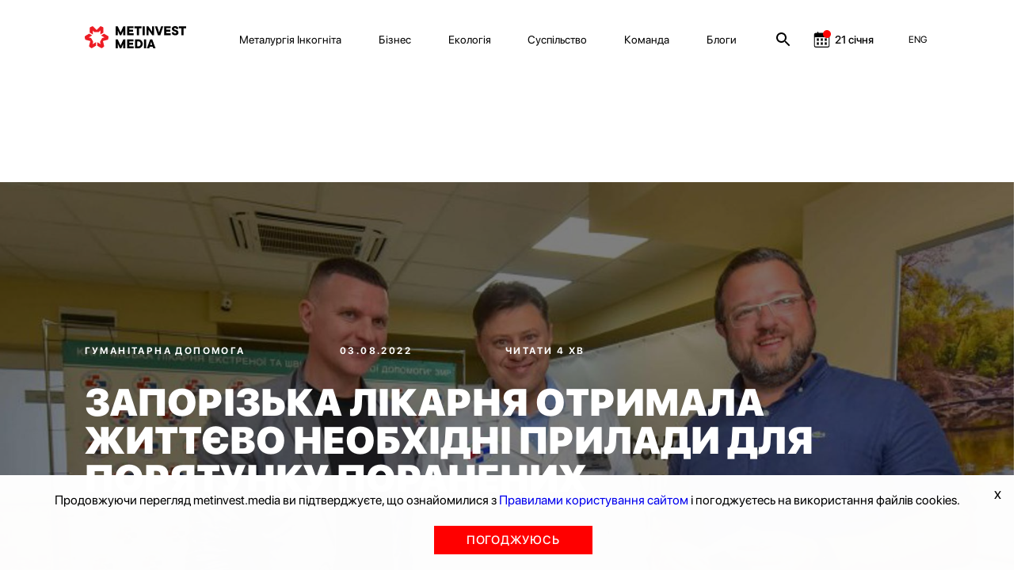

--- FILE ---
content_type: text/html; charset=utf-8
request_url: https://metinvest.media/ua/page/zaporzka-lkarnya-otrimala-zhittvo-neobhdn-priladi-dlya-poryatunku-poranenih
body_size: 20494
content:
<!DOCTYPE html>
<html>
<head>
    <meta charset="UTF-8">
    <meta content="width=device-width, initial-scale=1, maximum-scale=1, user-scalable=no, shrink-to-fit=no" name="viewport">

    <link rel="shortcut icon" type="image/png" href="/dist/images/favicon.ico" />


    <link rel="stylesheet" href="/dist/css/site.css?v=8YbvTWsV1vUMW6JUtZIWvkFzp3zLJ-9SD9D1qImicA8" />

    
        <!-- Global site tag (gtag.js) - Google Analytics -->
        <script async src="https://www.googletagmanager.com/gtag/js?id=UA-154582588-1"></script>
        <script>
          window.dataLayer = window.dataLayer || [];
          function gtag(){dataLayer.push(arguments);}
          gtag('js', new Date());

          gtag('config', 'UA-154582588-1');
        </script>
    

    
<title>Запорізька лікарня отримала життєво необхідні прилади для порятунку поранених</title>
<meta property="og:type" content="website">
<meta name="description" content="Зеленодольська та Апостолівська громади Дніпропетровщини отримали близько 4,5 тисяч  продуктових наборів від проєкту «Рятуємо життя», що реалізує Група Метінвест та ДТЕК за координації Фонду Ріната Ахметова.">
<meta property="og:description" content="Зеленодольська та Апостолівська громади Дніпропетровщини отримали близько 4,5 тисяч  продуктових наборів від проєкту «Рятуємо життя», що реалізує Група Метінвест та ДТЕК за координації Фонду Ріната Ахметова.">
<meta property="og:title" content="Запорізька лікарня отримала життєво необхідні прилади для порятунку поранених">
	<meta property="og:image" content="https://metinvest.media/data/page/card/2d/d6/2dd6c18e870f450db0b6dfbcaace396e_800x534.jpg">
		<meta property="og:image:width" content="800">
		<meta property="og:image:height" content="534">
<meta name="keywords">
<meta property="og:locale" content="uk">
	<meta property="fb:app_id" content="185074956134031">


			<link rel="alternate" hreflang="en" href="//metinvest.media/en/page/zaporzka-lkarnya-otrimala-zhittvo-neobhdn-priladi-dlya-poryatunku-poranenih">
	<link rel="canonical" href="//metinvest.media/ua/page/zaporzka-lkarnya-otrimala-zhittvo-neobhdn-priladi-dlya-poryatunku-poranenih" />





    
<script>
    window.readyQueue = [];
    window.$ = function(callback) {
        if (typeof callback == "function") {
            window.readyQueue.push({ callback: callback });
            return window.$;
        }

        return {
            ready: window.$
        };
    };

    window.readyScriptsQueue = [];
    window.readyScripts = function (urls, callback) {
        window.readyQueue.push({ urls: urls, callback: callback });
    }
</script>
	<style>
		.cursorPointer {
			cursor: pointer !important;
		}
	</style>
	<script>
	document.addEventListener('DOMContentLoaded', function(){
		setTimeout(() => {
				for (let item of document.querySelectorAll("img")){
        			if (!item.currentSrc)
        				continue
        			
        			item.classList.add("cursorPointer");
        		}	
		}, 1000)
	});
</script>
    

    <script type="application/ld+json">
    {
      "@context": "https://schema.org",
      "@type": "Organization",
      "url": "https://metinvest.media/",
      "logo": "https://metinvest.media/dist/images/seo-logo.svg"
    }
    </script>

	
        <script type="application/ld+json">
		     {"@context":"http://schema.org","@type":"NewsArticle","mainEntityOfPage":{"@type":"WebPage","@id":"//metinvest.media/ua/page/zaporzka-lkarnya-otrimala-zhittvo-neobhdn-priladi-dlya-poryatunku-poranenih"},"headline":"Запорізька лікарня отримала життєво необхідні прилади для порятунку поранених","datePublished":"2022-08-03T11:34:22+03:00","dateModified":"2023-09-14T11:23:13+03:00","image":["https://metinvest.media/data/page/card/2d/d6/2dd6c18e870f450db0b6dfbcaace396e_800x534.jpg"]}
		</script>
    

    
<!-- Global site tag (gtag.js) - Google Analytics -->

    <script async src="https://www.googletagmanager.com/gtag/js?id=UA-154582588-1"></script>

    <!-- Facebook Pixel Code -->
    <script>
        !function(f,b,e,v,n,t,s)
        {if(f.fbq)return;n=f.fbq=function(){n.callMethod?
        n.callMethod.apply(n,arguments):n.queue.push(arguments)};
        if(!f._fbq)f._fbq=n;n.push=n;n.loaded=!0;n.version='2.0';
        n.queue=[];t=b.createElement(e);t.async=!0;
        t.src=v;s=b.getElementsByTagName(e)[0];
        s.parentNode.insertBefore(t,s)}(window,document,'script',
        'https://connect.facebook.net/en_US/fbevents.js');
        fbq('init', '1013652595698459');
        fbq('track', 'PageView');
    </script>
    <noscript>
        <img height="1" width="1"
        src="https://www.facebook.com/tr?id=1013652595698459&ev=PageView
        &noscript=1"/>
    </noscript>
    <!-- End Facebook Pixel Code -->
    
    
	<!-- Facebook Pixel Code -->
	<script>

!function(f,b,e,v,n,t,s)

{if(f.fbq)return;n=f.fbq=function(){n.callMethod?

n.callMethod.apply(n,arguments):n.queue.push(arguments)};

if(!f._fbq)f._fbq=n;n.push=n;n.loaded=!0;n.version='2.0';

n.queue=[];t=b.createElement(e);t.async=!0;

t.src=v;s=b.getElementsByTagName(e)[0];

s.parentNode.insertBefore(t,s)}(window, document,'script',

'https://connect.facebook.net/en_US/fbevents.js');

fbq('init', '397989391323122');

fbq('track', 'PageView');

</script>
	<noscript><img height="1" width="1" style="display:none" src="https://www.facebook.com/tr?id=397989391323122&ev=PageView&noscript=1"/></noscript>
	<!-- End Facebook Pixel Code -->

	<!-- BEGIN PLERDY CODE -->
	<script type="text/javascript" defer>
        var _protocol = (("https:" == document.location.protocol) ? " https://" : " http://");
        var _site_hash_code = "3fc4f917744033da423e43771861b1af";
        var _suid = 9971;
        </script>
	<script type="text/javascript" defer src="https://a.plerdy.com/public/js/click/main.js"></script>
	<!-- END PLERDY CODE -->

<script>
  window.dataLayer = window.dataLayer || [];
  function gtag(){dataLayer.push(arguments);}
  gtag('js', new Date());

  gtag('config', 'UA-154582588-1');
</script>


<!-- Hotjar Tracking Code for https://metinvest.media/ -->
<script>
    (function(h,o,t,j,a,r){
    h.hj=h.hj||function(){(h.hj.q=h.hj.q||[]).push(arguments)};
    h._hjSettings={hjid:2486885,hjsv:6};
    a=o.getElementsByTagName('head')[0];
    r=o.createElement('script');r.async=1;
    r.src=t+h._hjSettings.hjid+j+h._hjSettings.hjsv;
    a.appendChild(r);
    })(window,document,'https://static.hotjar.com/c/hotjar-','.js?sv=');
</script>
</head>
<body>
    <script>
	window.formatYoutubeUrl = function (inputLink){
		if (!inputLink)
			return;
		
		let resultLink = "";
		
        if (inputLink.includes("watch?v=")) {
        	resultLink = inputLink.replace("watch?v=", "embed/");
        } else if (inputLink.includes("embed")) {
        	resultLink = inputLink;
        } else if (inputLink.includes("https://youtu.be/")) {
        	resultLink = inputLink.replace("https://youtu.be/", "https://www.youtube.com/embed/")
        } else {
        	console.log("can not parse youtube url " + inputLink)
        }
        let amp = "&amp;"
        
        if (!resultLink)
        	return "";
        
        if (resultLink.includes(amp)) {
        	resultLink = resultLink.slice(0,resultLink.indexOf(amp))
        }
        
        return resultLink;
	}
</script>
<script>
	window.calendarHidePrevMonth = function(){
		var $el = $("#evPopDate");
		var $footerEl = $(".footer__date")
		
		if (!$el || !$footerEl)
			return ;
		
		var calendarText = $el[0].innerText;
		
		if (!calendarText)
			return ;
		
		var sp = calendarText.split(".")
		
		if (!sp || sp.length !== 2)
			return ;
		
			if (sp[0] === "01" || sp[0] === "1"){
				$footerEl.hide();
			} else {
				$footerEl.show();
		}
	};
</script>

<tpl id="WindowManager_WindowTemplate" style="display:none">
    &lt;div class=&quot;modal fade&quot; style=&quot;display: none;&quot; data-js-unit=&quot;AjaxWindow&quot; data-js-unit-options=&quot;{&amp;quot;mode&amp;quot;:&amp;quot;custom&amp;quot;}&quot;&gt;
        &lt;div class=&quot;modal-dialog&quot;&gt;
            &lt;div data-ajax-url=&quot;/ua/page/pagecard/card&quot; data-js-unit=&quot;AjaxUnit&quot; data-js-unit-options=&quot;{&amp;quot;successAction&amp;quot;:&amp;quot;setHtml&amp;quot;,&amp;quot;errorAction&amp;quot;:&amp;quot;alert&amp;quot;}&quot; data-ajax=&quot;ajax-window-loader&quot; data-ajax-data=&quot;&quot;&gt;
                &lt;div data-state=&quot;initial&quot;&gt;

                &lt;/div&gt;
                &lt;div data-state=&quot;loading&quot; style=&quot;display: none;&quot;&gt;
                    &lt;div class=&quot;modal-content&quot;&gt;
                        &lt;div class=&quot;modal-header&quot;&gt;
                            &lt;button type=&quot;button&quot; class=&quot;close&quot; data-dismiss=&quot;modal&quot; aria-label=&quot;Close&quot;&gt;
                                &lt;span aria-hidden=&quot;true&quot;&gt;×&lt;/span&gt;
                            &lt;/button&gt;
                            &lt;h4 class=&quot;modal-title&quot;&gt;&lt;/h4&gt;
                        &lt;/div&gt;
                        &lt;div class=&quot;modal-body&quot;&gt;
                            &lt;div class=&quot;h1 text-center&quot;&gt;Завантаження ...&lt;/div&gt;
                        &lt;/div&gt;
                    &lt;/div&gt;
                &lt;/div&gt;
                &lt;div data-state=&quot;success&quot; style=&quot;display: none;&quot;&gt;

                &lt;/div&gt;
            &lt;/div&gt;
            &lt;!-- /.modal-content --&gt;
        &lt;/div&gt;
        &lt;!-- /.modal-dialog --&gt;
    &lt;/div&gt;
</tpl>

<div data-js-unit="InlineJsUnit">
    <div id="WindowManager_WindowContainer"></div>

    <script type="text" data-inline-js-unit="ready" data-js-unit-method="ready">
        this.on("open.AjaxWindow", function(e) {
            alert("open")
        })
    </script>

</div>

<div style="position: absolute; left: -9000px" id="photoswipe_preload_root"></div>
<!-- Root element of PhotoSwipe. Must have class pswp. -->
<div class="pswp" tabindex="-1" role="dialog" aria-hidden="true" id="photoswipe_root" data-role="none">

    <!-- Background of PhotoSwipe. 
         It's a separate element as animating opacity is faster than rgba(). -->
    <div class="pswp__bg"></div>

    <!-- Slides wrapper with overflow:hidden. -->
    <div class="pswp__scroll-wrap">

        <!-- Container that holds slides. 
            PhotoSwipe keeps only 3 of them in the DOM to save memory.
            Don't modify these 3 pswp__item elements, data is added later on. -->
        <div class="pswp__container">
            <div class="pswp__item"></div>
            <div class="pswp__item"></div>
            <div class="pswp__item"></div>
        </div>

        <!-- Default (PhotoSwipeUI_Default) interface on top of sliding area. Can be changed. -->
        <div class="pswp__ui pswp__ui--hidden">

            <div class="pswp__top-bar">

                <!--  Controls are self-explanatory. Order can be changed. -->

                <div class="pswp__counter"></div>

                <button class="pswp__button pswp__button--close" title="Закрыть (Esc)" data-role="none"></button>

                <!-- <button class="pswp__button pswp__button--share" title="Share" data-role="none"></button> -->

                <button class="pswp__button pswp__button--fs" title="На полный экран" data-role="none"></button>

                <button class="pswp__button pswp__button--zoom" title="Увеличить" data-role="none"></button>

                <!-- Preloader demo http://codepen.io/dimsemenov/pen/yyBWoR -->
                <!-- element will get class pswp__preloader--active when preloader is running -->
                <div class="pswp__preloader">
                    <div class="pswp__preloader__icn">
                      <div class="pswp__preloader__cut">
                        <div class="pswp__preloader__donut"></div>
                      </div>
                    </div>
                </div>
            </div>

            <div class="pswp__share-modal pswp__share-modal--hidden pswp__single-tap">
                <div class="pswp__share-tooltip"></div> 
            </div>

            <button class="pswp__button pswp__button--arrow--left" title="Previous (arrow left)" data-role="none">
            </button>

            <button class="pswp__button pswp__button--arrow--right" title="Next (arrow right)" data-role="none">
            </button>

            <div class="pswp__caption">
                <div class="pswp__caption__center"></div>
            </div>

        </div>
    </div>
</div>
<tpl id="tpl_video_block" style="display:none">
    &lt;div class=&quot;video_card&quot; data-js-unit=&quot;ui/VideoCard&quot;&gt;
        &lt;div class=&quot;thumb_rel&quot; data-block=&quot;thumb&quot;&gt;
            &lt;div class=&quot;play_btn&quot; data-block=&quot;play&quot;&gt;&lt;/div&gt;
&#x9;&#x9;&#x9;
            &lt;table class=&quot;thumb&quot;&gt;&lt;tr&gt;&lt;td valign=&quot;middle&quot;&gt;
                &lt;img data-block=&quot;image&quot; width=&quot;100%&quot;&gt;&#x9;&#x9;&#x9;&#x9;
            &lt;/td&gt;&lt;/tr&gt;&lt;/table&gt;
        &lt;/div&gt;
&#x9;&#x9;
        &lt;div class=&quot;video&quot; data-block=&quot;video&quot;&gt;
            &lt;iframe frameborder=&quot;0&quot; allowfullscreen width=&quot;100%&quot; height=&quot;100%&quot;&gt;&lt;/iframe&gt;
        &lt;/div&gt;&#x9;&#x9;&#x9;&#x9;
    &lt;/div&gt;
</tpl>



<style>
	.notInitialized {
		display: none !important;
	}
</style>

<header class="header header--black notInitialized">

    <div class="mobile-menu">
        <div class="grid">
            <div class="grid__offset-3">
                <div class='mobile-info'>

                    <a href="/ua/page/search">
                        <svg width="24" height="24" viewBox="0 0 24 24" fill="inherit" xmlns="http://www.w3.org/2000/svg">
                            <path d="M15.5 14H14.71L14.43 13.73C15.41 12.59 16 11.11 16 9.5C16 5.91 13.09 3 9.5 3C5.91 3 3 5.91 3 9.5C3 13.09 5.91 16 9.5 16C11.11 16 12.59 15.41 13.73 14.43L14 14.71V15.5L19 20.49L20.49 19L15.5 14ZM9.5 14C7.01 14 5 11.99 5 9.5C5 7.01 7.01 5 9.5 5C11.99 5 14 7.01 14 9.5C14 11.99 11.99 14 9.5 14Z" fill="inherit"/>
                        </svg>
                    </a>

                    <div class="socials">
                        <a href="https://www.facebook.com/metinvest" target="_blank" class="socials__item">
                            <img src='/dist/images/facebook.svg' alt=''/>
                        </a>
                        <a href="https://www.linkedin.com/company/metinvest" target="_blank" class="socials__item">
                            <img src='/dist/images/linkedin.svg' alt=''/>
                        </a>
                        <a href="https://twitter.com/metinvest" target="_blank" class="socials__item">
                            <img src='/dist/images/twitter.svg' alt=''/>
                        </a>
                        <a href="https://www.instagram.com/metinvest" target="_blank" class="socials__item">
                            <img src='/dist/images/instagram.svg' alt=''/>
                        </a>

                        <a href="/account/login" class="login-link__button-mobile" style="display: none">
                            <svg width="14" height="18" viewBox="0 0 14 18" fill="none" xmlns="http://www.w3.org/2000/svg">
                                <path fill-rule="evenodd" clip-rule="evenodd" d="M11.5971 4.97529C11.5971 7.585 9.53988 9.70059 7.00219 9.70059C4.46451 9.70059 2.40731 7.585 2.40731 4.97529C2.40731 2.36559 4.46451 0.25 7.00219 0.25C9.53988 0.25 11.5971 2.36559 11.5971 4.97529ZM10.9461 12.3629C12.407 12.6587 13.3608 13.1414 13.7696 13.9198C14.0766 14.5274 14.0766 15.2507 13.7696 15.8582C13.3608 16.6367 12.4449 17.1505 10.9309 17.4152C10.2563 17.5512 9.57342 17.6396 8.88707 17.6798C8.2512 17.7499 7.61534 17.7499 6.9719 17.7499H5.81372C5.57149 17.7188 5.33682 17.7032 5.10973 17.7032C4.42335 17.6679 3.74032 17.582 3.06587 17.4463C1.6049 17.1661 0.651101 16.6678 0.242331 15.8894C0.0845308 15.5878 0.00133863 15.2509 9.66883e-05 14.9085C-0.00319245 14.564 0.0774838 14.2241 0.234761 13.9198C0.635962 13.1414 1.58976 12.6354 3.06587 12.3629C3.74329 12.2299 4.42865 12.1441 5.1173 12.106C6.377 12.0045 7.6425 12.0045 8.90221 12.106C9.58819 12.146 10.2709 12.2318 10.9461 12.3629Z"/>
                            </svg>
                        </a>
                    </div>
                </div>

                <nav class="mobile-nav">
                    <ul class='mobile-nav__list'>
                            <li class="mobile-nav__item">
                                <a href="/ua/pages/metallurgy-incognita" class="mobile-nav__link">Металургія Інкогніта</a>
                            </li>
                            <li class="mobile-nav__item">
                                <a href="/ua/pages/business" class="mobile-nav__link">Бізнес</a>
                            </li>
                            <li class="mobile-nav__item">
                                <a href="/ua/pages/ecology" class="mobile-nav__link">Екологія</a>
                            </li>
                            <li class="mobile-nav__item">
                                <a href="/ua/pages/society" class="mobile-nav__link">Суспільство</a>
                            </li>
                            <li class="mobile-nav__item">
                                <a href="/ua/pages/team" class="mobile-nav__link">Команда</a>
                            </li>
                            <li class="mobile-nav__item">
                                <a href="/ua/pages/blogs" class="mobile-nav__link">Блоги</a>
                            </li>
                    </ul>
                </nav>

                <div class="press-info">
                    <div class='press-info__title'>
                        На зв'язку 24/7
                    </div>
                    <a href='mailto:online@metinvestholding.com' class='press-info__contacts'>online@metinvestholding.com</a>
                    <a class="press-info__contacts" href="https://m.me/metinvest" target="_blank">m.me/metinvest</a>
                </div>
                <div class="header-lang mobile-header-lang">
                        <span class="link lang-switch" data-js-unit="InlineJsUnit">
                <a class="link" href="//metinvest.media/en/page/zaporzka-lkarnya-otrimala-zhittvo-neobhdn-priladi-dlya-poryatunku-poranenih">
                            <span>ENG</span>
                </a>
    </span>

                </div>
            </div>
        </div>
    </div>

    <div class="grid">
        <div class="offset-1 col-11">
            <div class="header__inner">
                <a href="/ua" class="logo logo--black">
                    <img src="/dist/images/black-logo.svg" alt=""/>
                </a>
                <a href="/ua" class="logo logo--white">
                    <img src="/dist/images/white-logo.svg" alt=""/>
                </a>
                <nav class="nav">
                    <ul class="nav__list">
                        <li class="nav__item site-menu">
                            <ul>
                                    <li class="nav__item">
                                        <a href="/ua/pages/metallurgy-incognita" class="nav__link">Металургія Інкогніта</a>
                                    </li>
                                    <li class="nav__item">
                                        <a href="/ua/pages/business" class="nav__link">Бізнес</a>
                                    </li>
                                    <li class="nav__item">
                                        <a href="/ua/pages/ecology" class="nav__link">Екологія</a>
                                    </li>
                                    <li class="nav__item">
                                        <a href="/ua/pages/society" class="nav__link">Суспільство</a>
                                    </li>
                                    <li class="nav__item">
                                        <a href="/ua/pages/team" class="nav__link">Команда</a>
                                    </li>
                                    <li class="nav__item">
                                        <a href="/ua/pages/blogs" class="nav__link">Блоги</a>
                                    </li>
                            </ul>
                        </li>

                        <li class="nav__item search-link">
                            <a href="/ua/page/search">
                                <svg width="24" height="24" viewBox="0 0 24 24" fill="inherit" xmlns="http://www.w3.org/2000/svg">
                                    <path d="M15.5 14H14.71L14.43 13.73C15.41 12.59 16 11.11 16 9.5C16 5.91 13.09 3 9.5 3C5.91 3 3 5.91 3 9.5C3 13.09 5.91 16 9.5 16C11.11 16 12.59 15.41 13.73 14.43L14 14.71V15.5L19 20.49L20.49 19L15.5 14ZM9.5 14C7.01 14 5 11.99 5 9.5C5 7.01 7.01 5 9.5 5C11.99 5 14 7.01 14 9.5C14 11.99 11.99 14 9.5 14Z" fill="inherit"/>
                                </svg>
                            </a>
                        </li>


                        <li class="nav__item calendar-link event-calendar">

	                        <a href="/ua/calendar">
		                        <div>
									<svg width="24" height="24" viewBox="0 0 24 24" fill="none" xmlns="http://www.w3.org/2000/svg">
										<g clip-path="url(#clip0)">
											<path d="M19.9219 3.5625H18.125V2.625C18.125 2.27984 17.8452 2 17.5 2C17.1548 2 16.875 2.27984 16.875 2.625V3.5625H8.125V2.625C8.125 2.27984 7.8452 2 7.5 2C7.1548 2 6.875 2.27984 6.875 2.625V3.5625H5.07812C3.65652 3.5625 2.5 4.71902 2.5 6.14062V19.4219C2.5 20.8435 3.65652 22 5.07812 22H19.9219C21.3435 22 22.5 20.8435 22.5 19.4219V6.14062C22.5 4.71902 21.3435 3.5625 19.9219 3.5625ZM21.25 19.4219C21.25 20.1554 20.6554 20.75 19.9219 20.75H5.07812C4.34461 20.75 3.75 20.1554 3.75 19.4219V9.07031C3.75 8.96246 3.83746 8.875 3.94531 8.875H21.0547C21.1625 8.875 21.25 8.96246 21.25 9.07031V19.4219Z" fill="inherit" />
											<mask id="path-2-outside-1" maskUnits="userSpaceOnUse" x="5.5" y="10" width="14" height="9" fill="black">
												<rect fill="white" x="5.5" y="10" width="14" height="9" />
												<path fill-rule="evenodd" clip-rule="evenodd" d="M13.5 11H11.5V13H13.5V11ZM8.5 16H6.5V18H8.5V16ZM16.5 11H18.5V13H16.5V11ZM8.5 11H6.5V13H8.5V11ZM11.5 16H13.5V18H11.5V16ZM18.5 16H16.5V18H18.5V16Z" />
											</mask>
											<path fill-rule="evenodd" clip-rule="evenodd" d="M13.5 11H11.5V13H13.5V11ZM8.5 16H6.5V18H8.5V16ZM16.5 11H18.5V13H16.5V11ZM8.5 11H6.5V13H8.5V11ZM11.5 16H13.5V18H11.5V16ZM18.5 16H16.5V18H18.5V16Z" fill="inherit" />
											<path d="M11.5 11V10.5H11V11H11.5ZM13.5 11H14V10.5H13.5V11ZM11.5 13H11V13.5H11.5V13ZM13.5 13V13.5H14V13H13.5ZM6.5 16V15.5H6V16H6.5ZM8.5 16H9V15.5H8.5V16ZM6.5 18H6V18.5H6.5V18ZM8.5 18V18.5H9V18H8.5ZM18.5 11H19V10.5H18.5V11ZM16.5 11V10.5H16V11H16.5ZM18.5 13V13.5H19V13H18.5ZM16.5 13H16V13.5H16.5V13ZM6.5 11V10.5H6V11H6.5ZM8.5 11H9V10.5H8.5V11ZM6.5 13H6V13.5H6.5V13ZM8.5 13V13.5H9V13H8.5ZM13.5 16H14V15.5H13.5V16ZM11.5 16V15.5H11V16H11.5ZM13.5 18V18.5H14V18H13.5ZM11.5 18H11V18.5H11.5V18ZM16.5 16V15.5H16V16H16.5ZM18.5 16H19V15.5H18.5V16ZM16.5 18H16V18.5H16.5V18ZM18.5 18V18.5H19V18H18.5ZM11.5 11.5H13.5V10.5H11.5V11.5ZM12 13V11H11V13H12ZM13.5 12.5H11.5V13.5H13.5V12.5ZM13 11V13H14V11H13ZM6.5 16.5H8.5V15.5H6.5V16.5ZM7 18V16H6V18H7ZM8.5 17.5H6.5V18.5H8.5V17.5ZM8 16V18H9V16H8ZM18.5 10.5H16.5V11.5H18.5V10.5ZM19 13V11H18V13H19ZM16.5 13.5H18.5V12.5H16.5V13.5ZM16 11V13H17V11H16ZM6.5 11.5H8.5V10.5H6.5V11.5ZM7 13V11H6V13H7ZM8.5 12.5H6.5V13.5H8.5V12.5ZM8 11V13H9V11H8ZM13.5 15.5H11.5V16.5H13.5V15.5ZM14 18V16H13V18H14ZM11.5 18.5H13.5V17.5H11.5V18.5ZM11 16V18H12V16H11ZM16.5 16.5H18.5V15.5H16.5V16.5ZM17 18V16H16V18H17ZM18.5 17.5H16.5V18.5H18.5V17.5ZM18 16V18H19V16H18Z" fill="inherit" mask="url(#path-2-outside-1)" />
										</g>
										<circle cx="19" cy="5" r="5" fill="#FF0000" />
										<defs>
											<clipPath id="clip0">
												<rect width="20" height="20" fill="white" transform="translate(2.5 2)" />
											</clipPath>
										</defs>
									</svg>
		                        </div>
		                        <div id="header__date__business" data-date="2026-01-21">21 січня</div>
	                        </a>

                        </li>

                            <li class="nav__item login-link" style="display: none;">

                                <button type="button" data-toggle="modal" data-target="#loginModal" class="login-link__button">
                                    <svg width="14" height="18" viewBox="0 0 14 18" fill="none" xmlns="http://www.w3.org/2000/svg">
                                        <path fill-rule="evenodd" clip-rule="evenodd" d="M11.5971 4.97529C11.5971 7.585 9.53988 9.70059 7.00219 9.70059C4.46451 9.70059 2.40731 7.585 2.40731 4.97529C2.40731 2.36559 4.46451 0.25 7.00219 0.25C9.53988 0.25 11.5971 2.36559 11.5971 4.97529ZM10.9461 12.3629C12.407 12.6587 13.3608 13.1414 13.7696 13.9198C14.0766 14.5274 14.0766 15.2507 13.7696 15.8582C13.3608 16.6367 12.4449 17.1505 10.9309 17.4152C10.2563 17.5512 9.57342 17.6396 8.88707 17.6798C8.2512 17.7499 7.61534 17.7499 6.9719 17.7499H5.81372C5.57149 17.7188 5.33682 17.7032 5.10973 17.7032C4.42335 17.6679 3.74032 17.582 3.06587 17.4463C1.6049 17.1661 0.651101 16.6678 0.242331 15.8894C0.0845308 15.5878 0.00133863 15.2509 9.66883e-05 14.9085C-0.00319245 14.564 0.0774838 14.2241 0.234761 13.9198C0.635962 13.1414 1.58976 12.6354 3.06587 12.3629C3.74329 12.2299 4.42865 12.1441 5.1173 12.106C6.377 12.0045 7.6425 12.0045 8.90221 12.106C9.58819 12.146 10.2709 12.2318 10.9461 12.3629Z"/>
                                    </svg>
                                </button>
                                <!-- Modal -->
                                <div class="modal fade" id="loginModal" tabindex="-1" role="dialog" aria-labelledby="exampleModalLabel" aria-hidden="true" style="display: none;">
                                    <div class="modal-dialog" role="document">
                                        <div class="modal-content">
                                            <div class="modal-body">
	                                            

<div class="autorization-block">

	<form method="post" class="form" action="/account/login?ReturnUrl=/page/zaporzka-lkarnya-otrimala-zhittvo-neobhdn-priladi-dlya-poryatunku-poranenih">
	<input name="__RequestVerificationToken" type="hidden" value="CfDJ8MXYQpZKo9lNpLI9Wtvc3MvPTq8m6VIlaYQ8UUoXfhZUushopUiHvDVFpnsateor2aeXk71YZPCQv7Jmm2BnATLn9dqS8SclK4C7pI79rrt1E1ldaVo3YVUawmzimBxbFGfB-eym9X8W1sb3UJCHrXU" />
		<div class="heade-text">Войти</div>
		<div class="line"></div>
		<div class="extra-links">
			<div class="caption">За допомогою:</div>
			<div class="extra-links__socials">
				<a class="" href="/ua/page/pagecard/card?provider=Google&amp;returnurl=%2Fpage%2Fzaporzka-lkarnya-otrimala-zhittvo-neobhdn-priladi-dlya-poryatunku-poranenih&amp;page=%2FAccount%2FExternalLogin">
					<img src="/dist/images/google.png"/>
				</a>
				<a class="" href="/ua/page/pagecard/card?provider=Facebook&amp;returnurl=%2Fpage%2Fzaporzka-lkarnya-otrimala-zhittvo-neobhdn-priladi-dlya-poryatunku-poranenih&amp;page=%2FAccount%2FExternalLogin">
					<img src="/dist/images/facebook.png"/>
				</a>
			</div>
		</div>

		<div class="line"></div>

		<div class="text-danger validation-summary-valid" data-valmsg-summary="true"><ul><li style="display:none"></li>
</ul></div>

		<div class="form-group">
			<div class="label">
				<label for="Login">Email / телефон</label>
			</div>
			<div class="input">
				<input class="form-control" type="text" data-val="true" data-val-required="Поле Email / телефон обов&#x27;язково для заповнення." id="Login" name="Login" value="" />
				<span class="text-danger field-validation-valid" data-valmsg-for="Login" data-valmsg-replace="true"></span>
			</div>
		</div>

		<div class="form-group">
			<div class="label">
				<label for="Password">Пароль</label>
			</div>
			<div class="input">
				<input class="form-control" type="password" data-val="true" data-val-required="Поле Пароль обов&#x27;язково для заповнення." id="Password" name="Password" />
				<span class="text-danger field-validation-valid" data-valmsg-for="Password" data-valmsg-replace="true"></span>
			</div>
		</div>
		<div class="form-group">
			<div class="checkbox">
			</div>
		</div>
		<div class="form-group">
			<button type="submit" class="btn btn-default custom-btn">Увійти</button>
		</div>
		<div class="bottom-block">
			<a href="/account/forgot-password" class="link">Забули пароль?</a>
		</div>


	</form>
</div>
                                            </div>
                                        </div>
                                    </div>
                                </div>
                            </li>

                        <div class="nav__item mobile-menu-btn">
                            <div>
                                <span></span>
                            </div>
                        </div>
                    </ul>
                </nav>
                <div class="header-lang">
                        <span class="link lang-switch" data-js-unit="InlineJsUnit">
                <a class="link" href="//metinvest.media/en/page/zaporzka-lkarnya-otrimala-zhittvo-neobhdn-priladi-dlya-poryatunku-poranenih">
                            <span>ENG</span>
                </a>
    </span>

                </div>
            </div>
        </div>

    </div>
</header>

<div class="overline__hide"></div>
<script>
	


	const headDropBlock = document.querySelector('.modal-profile');
	const userPhotos = document.querySelector('[data-target="#profileModal"]');

	if (userPhotos) {
		userPhotos.addEventListener('click', () => {

			document.querySelector('.overline__hide').classList.toggle('overline__show');
			headDropBlock.classList.toggle('block__modal__show');


			document.querySelector('.overline__hide').addEventListener('click', () => {
				headDropBlock.classList.remove('block__modal__show');
				headDropBlock.style.display = "none";
				document.querySelector('.overline__hide').classList.remove('overline__show');
			})

			headDropBlock.addEventListener('click', () => {
				headDropBlock.classList.remove('block__modal__show');
				headDropBlock.style.display = "none";
				document.querySelector('.overline__hide').classList.remove('overline__show');
			})
		});	
	}	
</script>


<main>
    


    
            

    <div class="main article article-LongRead " data-placeholder-entity="{&quot;entityName&quot;:&quot;PageCard&quot;,&quot;entityId&quot;:5044}">

        <div class="article-hero" style="background-image: url(/data/page/card/2d/d6/_crop_1920x1080_x0y1w800h450/181b4183/2dd6c18e870f450db0b6dfbcaace396e_800x534.jpg)">
            <div class="article-hero__heading">
                    <a class="supertag c-white" href="/ua/page/tag/93">
                        Гуманітарна допомога
                    </a>
                <span class="supertag c-white">03.08.2022</span>
                <span class="supertag c-white no-margin">
                        Читати 4 хв
                </span>

                <h1 class="heading heading--main heading--white">
                        <p>Запорізька лікарня отримала життєво необхідні прилади для порятунку поранених</p>

                </h1>
            </div>
            
            <div class="opacity-layer"></div>
        </div>
        <div class="grid article__grid">
            <div class="grid__col-3 article__sidebar">
                
                
    <a class="geo-tag" href="/ua/page/tag/55">
        Запоріжжя
    </a>
    <ul class="tags-sidebar">
            <li>
                <a class="tags-sidebar-item" href="/ua/page/tags?tag=%D0%B4%D0%BE%D0%BF%D0%BE%D0%BC%D0%BE%D0%B3%D0%B0">
                    допомога
                </a>
            </li>
            <li>
                <a class="tags-sidebar-item" href="/ua/page/tags?tag=%D0%B4%D0%BE%D0%BF%D0%BE%D0%BC%D0%BE%D0%B3%D0%B0%20%D0%BB%D1%96%D0%BA%D0%B0%D1%80%D0%BD%D1%8F%D0%BC">
                    допомога лікарням
                </a>
            </li>
            <li>
                <a class="tags-sidebar-item" href="/ua/page/tags?tag=%D0%A4%D0%BE%D0%BD%D0%B4%20%D0%92%D0%B0%D0%B4%D0%B8%D0%BC%D0%B0%20%D0%9D%D0%BE%D0%B2%D0%B8%D0%BD%D1%81%D1%8C%D0%BA%D0%BE%D0%B3%D0%BE">
                    Фонд Вадима Новинського
                </a>
            </li>
    </ul>

                
                <div class="ui-n-toolbar-left" data-placeholder-entity="{&quot;entityName&quot;:&quot;PageCard&quot;,&quot;entityId&quot;:5044}">
                    <div>
		<div data-placeholder-entity="{&quot;entityName&quot;:&quot;PageCard&quot;,&quot;entityId&quot;:4812}">
			<a href="/ua/page/operativna-situacya-v-ukran-ta-na-pdprimstvah-grupi-metnvest-lto-2022" class="vertical-card vertical-card--text" style="background-image: url(/data/page/card/be/7a/_max_800x800_x623y0w997h1495/4dd93f69/be7a3641747c445b8fdad11e96b3efd6_2243x1495.jpg)">
				<div class="material-type"></div>
				<div class="card__timer">Читати 7 хв</div>
				<div class="vertical-card__info">
					<div class="supertag c-white">Важлива новина</div>
					<div class="vertical-card__title c-white"><p>Оперативна ситуація в Україні та на підприємствах Метінвесту: літо 2022</p>
</div>
				</div>
				<div class="gradient-layer"></div>
			</a>
		</div>

</div>

                </div>
            </div>
            <div class="grid__col-9 article__content">


                <div class="html-content" data-js-unit="HtmlContent">
                    <div class="container">

                                <div data-placeholder-entity="{&quot;entityName&quot;:&quot;PageCard&quot;,&quot;entityId&quot;:5044}">
                                    <div class="row" style=""><div class="col-md-12"><p class=""><b>Благодійний фонд Вадима Новинського передав лікарні 95 апаратів зовнішньої фіксації на суму 15 млн грн.</b><br /></p></div></div><div class="row" style=""><div class="col-md-12"><p class="">З початком повномасштабної військової агресії РФ проти України медичні заклади Запорізької області працюють у посиленому режимі. Внаслідок ворожих обстрілів поранення різного ступня отримують як захисники, так і мирне населення регіону. Найпоширеніші ушкодження – травми кінцівок. Для ефективного лікування таких пацієнтів хірурги використовують апарати зовнішньої фіксації, призначені для стабілізації зламаних кісток. Їх застосування наразі потребують 30-40% поранених. Потребу запорізьких медзакладів, які одними з перших приймають поранених з лінії фронту, важко переоцінити.</p><p class=""><span style="color: var(--grey-dark-color); background-color: rgb(255, 255, 255);">Саме тому на прохання виконавчого комітету Запорізької міської ради Благодійний фонд Вадима Новинського передав запорізькій лікарні швидкої медичної допомоги 95 одиниць апаратів зовнішньої фіксації різних розмірів для лікування поранень на суму 15 млн грн.</span><br /></p><p class=""><span style="color: var(--grey-dark-color);">– Ми передаємо травматологічному відділенню лікарні апарати зовнішньої фіксації, котрі необхідні при лікуванні кульових поранень. Це дуже гарна підмога лікарям для порятунку життя людей. Ми сподіваємось, що передане обладнання всебічно допоможе лікарні надавати високоякісну медичну допомогу, – сказав директор Благодійного фонду Вадима Новинського <b>Дмитро СЕРГЄЄВ</b>. – Надалі ми продовжимо допомагати й робити все, що залежить від Благодійного фонду Вадима Новинського, аби врятувати якомога більше життів.</span><br /></p></div></div><div class="row two-gallery block-gallery-two-squares" style="margin: 20px 0px; border: none;"><div class="col-md-6 space__left__img"><img class="size__img " src="/data/file/54/7a/547acba9dbf9494696808416e6e63bef_800x534.jpeg" alt="" style="margin: 0; width:100%; max-height:100%; object-fit: cover;" data-filename="DSC_9969-800x534.jpg" /></div><div class="col-md-6 space__right__img"><img class="size__img " src="/data/file/70/73/7073f500eff540f68e62980cdd6cf8aa_800x534.jpeg" alt="" style="margin: 0; width:100%; max-height:100%; object-fit: cover;" data-filename="DSC_0142-800x534.jpg" /></div></div><div class="row" style=""><div class="col-md-12"><p class="">Дмитро Сергєєв зазначив, що Благодійний фонд Вадима Новинського тільки починає співпрацювати з запорізькою лікарнею швидкої допомоги. Раніше медзаклад отримав від Фонду автівку швидкої допомоги.</p><p class=""><span style="color: var(--grey-dark-color); background-color: rgb(255, 255, 255);">– Ми надзвичайно вдячні Благодійному фонду Вадима Новинського. В запорізькій лікарні є потужне травматологічне відділення, яке надає допомогу і військовим, і цивільному населенню. Це й вимушені переселенці, і мешканці Запоріжжя. У такий складний час лікарня приймає пацієнтів з мінно-вибуховими травмами, вогнепальними пораненнями. Апарати зовнішньої фіксації значно допоможуть нашим ангелам-охоронцям у білих халатах якісно надавати медичну допомогу. Дякуємо засновнику Фонду Вадиму Новинському та всім працівникам Фонду за цю потужну підтримку, – зауважив секретар Запорізької міської ради <b>Анатолій КУРТЄВ</b>.</span><br /></p><p class=""><span style="color: var(--grey-dark-color);">За словами головного лікаря медзакладу Дмитра Івченка, апарати зовнішньої фіксації призначені для лікування переломів. Найчастіше застосовуються при відкритих переломах, однак можуть використовуватися і при закритих. Апарати виготовлені в трьох розмірах, тому підходять не лише для дорослих, а й для маленьких пацієнтів. Також Дмитро Івченко повідомив, що потреба в таки апаратах є дуже нагальною, бо для лікування одного пораненого їх можуть використовувати одразу декілька – залежно від травми.</span><br /></p><p class=""><span style="color: var(--grey-dark-color);">Без такого устаткування пацієнтів лікували менш прогресивними методиками – скелетним витягуванням чи ж гіпсовою пов’язкою. А з сучасними апаратами зовнішньої фіксації пацієнт стає більш мобільним, тоді як кількість ускладнень унаслідок травми значно скорочується. Адже найнебезпечнішим ускладненням для кожного лікаря є постхірургічне інфекційне захворювання. Завдяки апаратам від Благодійного фонду Вадима Новинського такі проблеми траплятимуться вкрай рідко.</span><br /></p><p class=""><span style="color: var(--grey-dark-color); background-color: rgb(255, 255, 255);">– Я дуже вдячний Фонду за допомогу. Ці апарати зовнішньої фіксації врятують не одне життя наших постраждалих, – наголосив <b>Дмитро ІВЧЕНКО</b>. – Вони необхідні завжди, не тільки під час бойових дій, тому їх актуальність важко переоцінити. Безумовно, апарати фіксації необхідні для всіх лікарень країни.</span></p><p class="">Зауважимо, що бізнеси групи Smart Holding і Фонд Вадима Новинського вже не вперше допомагають Запоріжжю та його мешканцям. У квітні Фонд виділив 5 млн грн на гуманітарні потреби Запорізької області. Також на прохання Запорізької обласної ради придбав перші 9 автівок швидкої допомоги. У березні було придбано 60 апаратів вакуумної терапії та 1050 комплектів витратних матеріалів до них на суму понад 15 млн грн для лікарень міста. А до цього Фонд переказав 500 тис. доларів фінансової допомоги для захисту мешканців Запоріжжя. Загалом з 24 лютого Вадим Новинський спрямував на фінансування гуманітарних проєктів та ініціатив понад 700 млн грн.</p></div></div><div class="row" style=""><div class="col-md-12"><p class=""><b>Про актуальну ситуацію на підприємствах Групи Метінвест і в Україні читайте <a href="https://metinvest.media/ua/page/operativna-situacya-v-ukran-ta-na-pdprimstvah-grupi-metnvest-lto-2022" target="_blank" title="">в спеціальному лонгріді</a>. Оновлення інформації – 24/7. Додавайте до закладок та діліться з друзями. Зберігайте спокій і довіряйте лише офіційним джерелам інформації.</b></p></div></div>
                                </div>
                            <div data-placeholder-entity="{&quot;entityName&quot;:&quot;PageCard&quot;,&quot;entityId&quot;:5044}">
                                
                            </div>
                    </div>
                </div>
                <div class="socials-items">
	<a href="#" class="share-btn" onclick="return false;">Поділитися</a>
	<a href="#" onclick="window.open(&#x27;https://www.facebook.com/dialog/feed?app_id=185074956134031&amp;link=https%3A%2F%2Fmetinvest.media%2Fpage%2Fzaporzka-lkarnya-otrimala-zhittvo-neobhdn-priladi-dlya-poryatunku-poranenih&amp;name=%D0%97%D0%B0%D0%BF%D0%BE%D1%80%D1%96%D0%B7%D1%8C%D0%BA%D0%B0%20%D0%BB%D1%96%D0%BA%D0%B0%D1%80%D0%BD%D1%8F%20%D0%BE%D1%82%D1%80%D0%B8%D0%BC%D0%B0%D0%BB%D0%B0%20%D0%B6%D0%B8%D1%82%D1%82%D1%94%D0%B2%D0%BE%20%D0%BD%D0%B5%D0%BE%D0%B1%D1%85%D1%96%D0%B4%D0%BD%D1%96%20%D0%BF%D1%80%D0%B8%D0%BB%D0%B0%D0%B4%D0%B8%20%D0%B4%D0%BB%D1%8F%20%D0%BF%D0%BE%D1%80%D1%8F%D1%82%D1%83%D0%BD%D0%BA%D1%83%20%D0%BF%D0%BE%D1%80%D0%B0%D0%BD%D0%B5%D0%BD%D0%B8%D1%85&amp;picture=&amp;caption=&amp;description=&amp;redirect_uri=&amp;display=popup&#x27;, &#x27;Опубликовать в Facebook&#x27;, &#x27;width=640,height=436,toolbar=0,status=0&#x27;); return false;" class="socials__item">
		<svg width="24" height="24" viewBox="0 0 24 24" fill="none" xmlns="http://www.w3.org/2000/svg">
			<path d="M14.7584 11.9884H12.9787V18H10.2824V11.9884H9V9.87574H10.2824V8.50859C10.2824 7.53092 10.7861 6 13.0027 6L15 6.0077V8.05844H13.5508C13.3131 8.05844 12.9789 8.16794 12.9789 8.63432V9.87771H14.994L14.7584 11.9884Z" fill="black" />
		</svg>
	</a>
	<a href="#" onclick="window.open(&#x27;https://www.linkedin.com/shareArticle?mini=true&amp;url=https%3A%2F%2Fmetinvest.media%2Fpage%2Fzaporzka-lkarnya-otrimala-zhittvo-neobhdn-priladi-dlya-poryatunku-poranenih&amp;title=%D0%97%D0%B0%D0%BF%D0%BE%D1%80%D1%96%D0%B7%D1%8C%D0%BA%D0%B0%20%D0%BB%D1%96%D0%BA%D0%B0%D1%80%D0%BD%D1%8F%20%D0%BE%D1%82%D1%80%D0%B8%D0%BC%D0%B0%D0%BB%D0%B0%20%D0%B6%D0%B8%D1%82%D1%82%D1%94%D0%B2%D0%BE%20%D0%BD%D0%B5%D0%BE%D0%B1%D1%85%D1%96%D0%B4%D0%BD%D1%96%20%D0%BF%D1%80%D0%B8%D0%BB%D0%B0%D0%B4%D0%B8%20%D0%B4%D0%BB%D1%8F%20%D0%BF%D0%BE%D1%80%D1%8F%D1%82%D1%83%D0%BD%D0%BA%D1%83%20%D0%BF%D0%BE%D1%80%D0%B0%D0%BD%D0%B5%D0%BD%D0%B8%D1%85&#x27;, &#x27;Опубликовать в Linked In&#x27;, &#x27;width=540,height=440,toolbar=0,status=0&#x27;); return false;" class="socials__item">
		<svg width="24" height="24" viewBox="0 0 24 24" fill="none" xmlns="http://www.w3.org/2000/svg">
			<g clip-path="url(#clip0)">
				<path d="M18 12.7436V17H15.6418V13.0288C15.6418 12.0317 15.3014 11.3507 14.4475 11.3507C13.7959 11.3507 13.4089 11.8092 13.2379 12.2531C13.1758 12.4117 13.1598 12.632 13.1598 12.8545V16.9998H10.8015C10.8015 16.9998 10.8332 10.2739 10.8015 9.57771H13.16V10.6295C13.1553 10.6378 13.1486 10.6459 13.1444 10.6538H13.16V10.6295C13.4734 10.1249 14.0323 9.40343 15.2853 9.40343C16.8368 9.40343 18 10.4642 18 12.7436ZM8.33446 6C7.52777 6 7 6.55414 7 7.2822C7 7.9948 7.51247 8.56495 8.30351 8.56495H8.31881C9.14133 8.56495 9.65275 7.9948 9.65275 7.2822C9.63709 6.55414 9.14133 6 8.33446 6ZM7.14016 17H9.49763V9.57771H7.14016V17Z" fill="black" />
			</g>
			<defs>
				<clipPath id="clip0">
					<rect width="24" height="24" fill="white" />
				</clipPath>
			</defs>
		</svg>
	</a>
	<a href="#" onclick="window.open(&#x27;https://twitter.com/intent/tweet?url=https%3A%2F%2Fmetinvest.media%2Fpage%2Fzaporzka-lkarnya-otrimala-zhittvo-neobhdn-priladi-dlya-poryatunku-poranenih&amp;text=&#x27;, &#x27;Опубликовать в Twitter&#x27;, &#x27;width=540,height=440,toolbar=0,status=0&#x27;); return false;" class="socials__item">
		<svg width="24" height="24" viewBox="0 0 24 24" fill="none" xmlns="http://www.w3.org/2000/svg">
			<g clip-path="url(#clip0)">
				<path d="M18 8.18385C17.5586 8.38454 17.0838 8.52029 16.5859 8.58091C17.0943 8.26857 17.4844 7.77436 17.6686 7.18451C17.1929 7.47388 16.6657 7.6838 16.1052 7.79695C15.6561 7.30651 15.0162 7 14.3077 7C12.9483 7 11.8458 8.13057 11.8458 9.52452C11.8458 9.7224 11.8676 9.915 11.9099 10.0999C9.86377 9.99463 8.04957 8.98965 6.83522 7.46183C6.62334 7.8346 6.50179 8.26857 6.50179 8.73115C6.50179 9.6068 6.93675 10.3798 7.59699 10.8324C7.19361 10.8194 6.81373 10.7059 6.48196 10.5163C6.48178 10.5271 6.48178 10.5378 6.48178 10.5483C6.48178 11.7715 7.33076 12.7918 8.45681 13.0235C8.25044 13.0815 8.0325 13.1122 7.80832 13.1122C7.64932 13.1122 7.49527 13.0966 7.34508 13.0672C7.65831 14.0699 8.56734 14.7999 9.64491 14.8204C8.80217 15.4976 7.74075 15.9011 6.58698 15.9011C6.38869 15.9011 6.19223 15.8892 6 15.8657C7.08896 16.5822 8.38337 17 9.77362 17C14.302 17 16.7785 13.1533 16.7785 9.81691C16.7785 9.70752 16.7761 9.59851 16.7713 9.49045C17.2527 9.13461 17.6701 8.69011 18 8.18385Z" fill="black" />
			</g>
			<defs>
				<clipPath id="clip0">
					<rect width="24" height="24" fill="white" />
				</clipPath>
			</defs>
		</svg>
	</a>
	<a href="#" onclick="window.open(&#x27;tg://msg_url?&amp;url=https%3A%2F%2Fmetinvest.media%2Fpage%2Fzaporzka-lkarnya-otrimala-zhittvo-neobhdn-priladi-dlya-poryatunku-poranenih&#x27;, &#x27;Поделиться в Telegram&#x27;, &#x27;width=800,height=300,toolbar=0,status=0&#x27;); return false;" class="socials__item">
		<svg width="24" height="24" viewBox="0 0 24 24" fill="none" xmlns="http://www.w3.org/2000/svg">
			<path d="M6.21196 12.2745L8.977 13.361L10.0472 16.9847C10.1157 17.2168 10.3853 17.3026 10.5642 17.1486L12.1055 15.8257C12.267 15.6871 12.4972 15.6802 12.666 15.8092L15.4459 17.9342C15.6373 18.0806 15.9085 17.9702 15.9565 17.7267L17.9929 7.41353C18.0453 7.14754 17.7971 6.92565 17.5565 7.0236L6.20872 11.6325C5.92868 11.7462 5.93112 12.1637 6.21196 12.2745ZM9.87476 12.7826L15.2787 9.27848C15.3758 9.21569 15.4757 9.35394 15.3923 9.43539L10.9325 13.8C10.7758 13.9536 10.6746 14.1592 10.646 14.3824L10.4941 15.5677C10.474 15.726 10.2628 15.7417 10.2213 15.5885L9.63704 13.4271C9.57012 13.1805 9.66764 12.9172 9.87476 12.7826Z" fill="black" />
		</svg>
	</a>
	<a href="#" onclick="window.open(&#x27;mailto:?subject=%D0%97%D0%B0%D0%BF%D0%BE%D1%80%D1%96%D0%B7%D1%8C%D0%BA%D0%B0%20%D0%BB%D1%96%D0%BA%D0%B0%D1%80%D0%BD%D1%8F%20%D0%BE%D1%82%D1%80%D0%B8%D0%BC%D0%B0%D0%BB%D0%B0%20%D0%B6%D0%B8%D1%82%D1%82%D1%94%D0%B2%D0%BE%20%D0%BD%D0%B5%D0%BE%D0%B1%D1%85%D1%96%D0%B4%D0%BD%D1%96%20%D0%BF%D1%80%D0%B8%D0%BB%D0%B0%D0%B4%D0%B8%20%D0%B4%D0%BB%D1%8F%20%D0%BF%D0%BE%D1%80%D1%8F%D1%82%D1%83%D0%BD%D0%BA%D1%83%20%D0%BF%D0%BE%D1%80%D0%B0%D0%BD%D0%B5%D0%BD%D0%B8%D1%85&amp;body=%D0%97%D0%B0%D0%BF%D0%BE%D1%80%D1%96%D0%B7%D1%8C%D0%BA%D0%B0%20%D0%BB%D1%96%D0%BA%D0%B0%D1%80%D0%BD%D1%8F%20%D0%BE%D1%82%D1%80%D0%B8%D0%BC%D0%B0%D0%BB%D0%B0%20%D0%B6%D0%B8%D1%82%D1%82%D1%94%D0%B2%D0%BE%20%D0%BD%D0%B5%D0%BE%D0%B1%D1%85%D1%96%D0%B4%D0%BD%D1%96%20%D0%BF%D1%80%D0%B8%D0%BB%D0%B0%D0%B4%D0%B8%20%D0%B4%D0%BB%D1%8F%20%D0%BF%D0%BE%D1%80%D1%8F%D1%82%D1%83%D0%BD%D0%BA%D1%83%20%D0%BF%D0%BE%D1%80%D0%B0%D0%BD%D0%B5%D0%BD%D0%B8%D1%85%0D%0Ahttps%3A%2F%2Fmetinvest.media%2Fpage%2Fzaporzka-lkarnya-otrimala-zhittvo-neobhdn-priladi-dlya-poryatunku-poranenih&#x27;, &#x27;Отправить e-mail&#x27;, &#x27;width=800,height=300,toolbar=0,status=0&#x27;); return false;" class="socials__item">
		<svg width="24" height="24" viewBox="0 0 24 24" fill="none" xmlns="http://www.w3.org/2000/svg">
			<path d="M7.15176 10.5126C7.30356 10.6125 7.76113 10.9095 8.52451 11.4032C9.28791 11.8969 9.87273 12.2771 10.279 12.5437C10.3236 12.5729 10.4184 12.6365 10.5635 12.7344C10.7086 12.8324 10.8292 12.9115 10.9251 12.9719C11.0211 13.0323 11.1371 13.1 11.2734 13.175C11.4095 13.2499 11.5379 13.3063 11.6584 13.3436C11.779 13.3812 11.8906 13.3998 11.9933 13.3998H12.0067C12.1094 13.3998 12.221 13.3812 12.3416 13.3436C12.4621 13.3063 12.5906 13.2499 12.7266 13.175C12.8628 13.1 12.9788 13.0323 13.0748 12.9719C13.1708 12.9115 13.2913 12.8324 13.4364 12.7344C13.5815 12.6364 13.6764 12.5729 13.721 12.5437C14.1317 12.2771 15.1764 11.6 16.8549 10.5124C17.1808 10.3 17.4531 10.0437 17.6718 9.7437C17.8907 9.44381 18 9.12921 18 8.80008C18 8.52504 17.8939 8.2896 17.6818 8.09378C17.4698 7.89792 17.2186 7.80005 16.9285 7.80005H7.07138C6.72766 7.80005 6.46313 7.90837 6.27787 8.125C6.09262 8.34168 6 8.61252 6 8.93749C6 9.19999 6.12281 9.48444 6.36831 9.79068C6.61378 10.0969 6.87502 10.3376 7.15176 10.5126Z" fill="black" />
			<path d="M17.3303 11.1812C15.8661 12.1062 14.7544 12.825 13.9956 13.3375C13.7411 13.5125 13.5347 13.649 13.3761 13.7469C13.2176 13.8448 13.0068 13.9448 12.7433 14.0468C12.48 14.149 12.2346 14.2 12.0068 14.2H11.9933C11.7656 14.2 11.52 14.149 11.2567 14.0468C10.9933 13.9448 10.7824 13.8448 10.6239 13.7469C10.4654 13.649 10.259 13.5125 10.0045 13.3375C9.40181 12.9251 8.29245 12.2062 6.67641 11.1812C6.42188 11.023 6.19643 10.8416 6 10.6375V15.5999C6 15.8751 6.10487 16.1104 6.31471 16.3062C6.52451 16.5021 6.77679 16.6 7.07145 16.6H16.9286C17.2232 16.6 17.4755 16.5021 17.6853 16.3062C17.8952 16.1103 18 15.8751 18 15.5999V10.6375C17.808 10.8374 17.5849 11.0188 17.3303 11.1812Z" fill="black" />
		</svg>
	</a>
</div>
            </div>
        </div>
        <div class="grid">
            <div class="grid__col-11 grid__offset-1" data-placeholder-entity="{&quot;entityName&quot;:&quot;PageCard&quot;,&quot;entityId&quot;:5044}">
                <div>
	<div class="swiper-container article-slider" data-slider-typical data-js-unit="SwiperUnit">
		<div class="btn--block">
			<a href="" class="heading heading--category c-primary">Цікаве по темі</a>
			<div class="gallery-btn-wrapper custom-btn-wrapper">

				<div class="gallery-btn gallery-btn__prev">
					<svg width="66" height="50" viewBox="0 0 66 50" fill="none" xmlns="http://www.w3.org/2000/svg">
						<rect width="66" height="50" fill="#F2F2F2" />
						<path d="M43.2353 18.7559C44.0196 18.3049 45 18.8736 45 19.7755V30.2264C45 31.1286 44.0196 31.697 43.2353 31.246L34.1765 26.0304C33.3922 25.5792 33.3922 24.4421 34.1765 23.9912L43.2353 18.7559Z" fill="black" />
						<path d="M21.5886 23.9902L30.6474 18.7549C31.4317 18.304 32.4121 18.8726 32.4121 19.7745V30.2254C32.4121 31.1276 31.4317 31.696 30.6474 31.245L21.5886 26.0098C20.8043 25.5784 20.8043 24.4414 21.5886 23.9902Z" fill="black" />
					</svg>
				</div>
				<div class="gallery-btn gallery-btn__next">
					<svg width="67" height="50" viewBox="0 0 67 50" fill="none" xmlns="http://www.w3.org/2000/svg">
						<rect width="67" height="50"  fill="#F2F2F2" />
						<path d="M23.7647 18.7559C22.9804 18.3049 22 18.8736 22 19.7755V30.2264C22 31.1286 22.9804 31.697 23.7647 31.246L32.8235 26.0304C33.6078 25.5792 33.6078 24.4421 32.8235 23.9912L23.7647 18.7559Z" fill="black" />
						<path d="M45.4114 23.9902L36.3526 18.7549C35.5683 18.304 34.5879 18.8726 34.5879 19.7745V30.2254C34.5879 31.1276 35.5683 31.696 36.3526 31.245L45.4114 26.0098C46.1957 25.5784 46.1957 24.4414 45.4114 23.9902Z" fill="black" />
					</svg>
				</div>
			</div>
		</div>

		<div class="swiper-wrapper">
				<div class="swiper-slide" data-placeholder-entity="{&quot;entityName&quot;:&quot;PageCard&quot;,&quot;entityId&quot;:4945}">
					<a href='/ua/page/metnvest-zabezpechu-amuncyu-zahisnikv-ta-spvrobtnikv-kritichno-nfrastrukturi-donechchini' class='primary-card'>
						<figure class="primary-card__image">
							<img src="/data/page/card/2b/51/_crop_530x-_x0y0w1024h576/34fc07de/2b51617ebe6142488e537e89e5bbf7c0_1024x768.jpg" />
						</figure>
						<div class="supertag primary-card__supertag c-grey">Допомога військовим</div>
						<div class="primary-card__title c-primary"><p>Метінвест забезпечує амуніцією захисників та співробітників критичної інфраструктури Донеччини</p>
</div>
					</a>
				</div>
				<div class="swiper-slide" data-placeholder-entity="{&quot;entityName&quot;:&quot;PageCard&quot;,&quot;entityId&quot;:4943}">
					<a href='/ua/page/metnvest-peredav-400-bronezhiletv-zahisnikam-poltavshchini' class='primary-card'>
						<figure class="primary-card__image">
							<img src="/data/page/card/89/4d/_crop_530x-_x0y123w1280h720/ca252460/894de96efee4461393e9c8650563c625_1280x960.jpeg" />
						</figure>
						<div class="supertag primary-card__supertag c-grey">Допомога військовим</div>
						<div class="primary-card__title c-primary"><p>Метінвест передав 400 бронежилетів захисникам Полтавщини</p>
</div>
					</a>
				</div>
				<div class="swiper-slide" data-placeholder-entity="{&quot;entityName&quot;:&quot;PageCard&quot;,&quot;entityId&quot;:4940}">
					<a href='/ua/page/zaporzk-metalurgi-metnvestu-vigotovili-specukrittya-dlya-vyskovih' class='primary-card'>
						<figure class="primary-card__image">
							<img src="/data/page/card/58/50/_crop_530x-_x0y123w1280h720/7fe86080/5850ab00103a4c3094c56d3139e150b9_1280x960.jpeg" />
						</figure>
						<div class="supertag primary-card__supertag c-grey">Допомога військовим</div>
						<div class="primary-card__title c-primary"><p>Запорізькі металурги Метінвесту виготовили спецукриття для військових</p>
</div>
					</a>
				</div>
				<div class="swiper-slide" data-placeholder-entity="{&quot;entityName&quot;:&quot;PageCard&quot;,&quot;entityId&quot;:4915}">
					<a href='/ua/page/metnvest-peredav-vyskovosluzhbovcyam-avdvki-zahisnu-amuncyu' class='primary-card'>
						<figure class="primary-card__image">
							<img src="/data/page/card/4e/a7/_crop_530x-_x0y123w1280h720/47330c2e/4ea7554535854d229f9bb0a175041b1b_1280x958.jpg" />
						</figure>
						<div class="supertag primary-card__supertag c-grey">Допомога військовим</div>
						<div class="primary-card__title c-primary"><p>Метінвест передав військовослужбовцям Авдіївки захисну амуніцію</p>
</div>
					</a>
				</div>

		</div>
		<script type="text" data-js-unit-method="onReady">
			this.options.mode = "custom";

			this.options.swiper = {
				slidesPerView: "auto",
				loop: true,
				autoplay: true,
				navigation: {
					nextEl: $(".gallery-btn__next", this.$root),
					prevEl: $(".gallery-btn__prev", this.$root)
				}
			};
		</script>
	</div>

</div>

            </div>
        </div>
    </div>
    <script src="/dist/js/card_long_read.js?v=jQWvJ9Qnspbko_knovmhpXjaEJlkM91lkfnZ28F_ISU"></script>




</main>

	    <!--noindex-->
	    <noindex>
		    <div class="cookie-policy-popup" data-js-unit="CookieAgreeUnit">
			    <a target="_blank"><div>
<p>Продовжуючи перегляд metinvest.media ви підтверджуєте, що ознайомилися з <a href="/page/privacy-policy">Правилами користування сайтом</a> і погоджуєтесь на використання файлів cookies.</p>
</div>
</a>
			    <button type="button" class="btn agree" data-btn-agree>Погоджуюсь</button>
			    <button type="button" class="btn cross" data-btn-close>X</button>
		    </div>
	    </noindex>
	    <!--/noindex-->
<footer class="footer">
	<div class="grid">
		<div class="grid__offset-1 grid__col-10">
			<div class="footer__top">
				<div class="footer__left">
					<a href="/"><img src="/dist/images/wht.svg" alt=""></a>
				</div>
				<div class="footer__right">
					<nav class="footer-nav">
						<div>
							<ul class="footer-nav__list">
									<li class="footer-nav__item">
										<a href="/ua/pages/metallurgy-incognita" class="footer-nav__link">Металургія Інкогніта</a>
									</li>
									<li class="footer-nav__item">
										<a href="/ua/pages/business" class="footer-nav__link">Бізнес</a>
									</li>
									<li class="footer-nav__item">
										<a href="/ua/pages/ecology" class="footer-nav__link">Екологія</a>
									</li>
							</ul>
							<!-- <div class='lang-set'>
								<div class="footer-lang">
									    <span class="link lang-switch" data-js-unit="InlineJsUnit">
                <a class="link" href="//metinvest.media/en/page/zaporzka-lkarnya-otrimala-zhittvo-neobhdn-priladi-dlya-poryatunku-poranenih">
                            <span>ENG</span>
                </a>
    </span>

								</div>
							</div> -->
						</div>
						<div>
							<ul class="footer-nav__list">
									<li class="footer-nav__item">
										<a href="/ua/pages/society" class="footer-nav__link">Суспільство</a>
									</li>
									<li class="footer-nav__item">
										<a href="/ua/pages/team" class="footer-nav__link">Команда</a>
									</li>
									<li class="footer-nav__item">
										<a href="/ua/pages/blogs" class="footer-nav__link">Блоги</a>
									</li>
							</ul>
							<div class='soc-set' itemscope itemtype="http://schema.org/Organization">
								<meta itemprop="url" content="https://test.media-portal.asp-win.d2.digital/">
								<a class='soc-item' target="_blank" itemprop="sameAs" href="https://www.facebook.com/metinvest">
									<svg width="24" height="24" viewBox="0 0 24 24" fill="none" xmlns="http://www.w3.org/2000/svg">
										<path d="M14.7584 11.9884H12.9787V18H10.2824V11.9884H9V9.87574H10.2824V8.50859C10.2824 7.53092 10.7861 6 13.0027 6L15 6.0077V8.05844H13.5508C13.3131 8.05844 12.9789 8.16794 12.9789 8.63432V9.87771H14.994L14.7584 11.9884Z" fill="white" />
									</svg>
								</a>
								<a class='soc-item' target="_blank" itemprop="sameAs" href="https://www.linkedin.com/company/metinvest">
									<svg width="24" height="24" viewBox="0 0 24 24" fill="none" xmlns="http://www.w3.org/2000/svg">
										<g clip-path="url(#clip0)">
											<path d="M18 12.7436V17H15.6418V13.0288C15.6418 12.0317 15.3014 11.3507 14.4475 11.3507C13.7959 11.3507 13.4089 11.8092 13.2379 12.2531C13.1758 12.4117 13.1598 12.632 13.1598 12.8545V16.9998H10.8015C10.8015 16.9998 10.8332 10.2739 10.8015 9.57771H13.16V10.6295C13.1553 10.6378 13.1486 10.6459 13.1444 10.6538H13.16V10.6295C13.4734 10.1249 14.0323 9.40343 15.2853 9.40343C16.8368 9.40343 18 10.4642 18 12.7436ZM8.33446 6C7.52777 6 7 6.55414 7 7.2822C7 7.9948 7.51247 8.56495 8.30351 8.56495H8.31881C9.14133 8.56495 9.65275 7.9948 9.65275 7.2822C9.63709 6.55414 9.14133 6 8.33446 6ZM7.14016 17H9.49763V9.57771H7.14016V17Z" fill="white" />
										</g>
										<defs>
											<clipPath id="clip0">
												<rect width="24" height="24" fill="white" />
											</clipPath>
										</defs>
									</svg>
								</a>
								<a class='soc-item' target="_blank" itemprop="sameAs" href="https://twitter.com/metinvest">
									<svg width="24" height="24" viewBox="0 0 24 24" fill="none" xmlns="http://www.w3.org/2000/svg">
										<path d="M18 8.18385C17.5586 8.38454 17.0838 8.52029 16.5859 8.58091C17.0943 8.26857 17.4844 7.77436 17.6686 7.18451C17.1929 7.47388 16.6657 7.6838 16.1052 7.79695C15.6561 7.30651 15.0162 7 14.3077 7C12.9483 7 11.8458 8.13057 11.8458 9.52452C11.8458 9.7224 11.8676 9.915 11.9099 10.0999C9.86377 9.99463 8.04957 8.98965 6.83522 7.46183C6.62334 7.8346 6.50179 8.26857 6.50179 8.73115C6.50179 9.6068 6.93675 10.3798 7.59699 10.8324C7.19361 10.8194 6.81373 10.7059 6.48196 10.5163C6.48178 10.5271 6.48178 10.5378 6.48178 10.5483C6.48178 11.7715 7.33076 12.7918 8.45681 13.0235C8.25044 13.0815 8.0325 13.1122 7.80832 13.1122C7.64932 13.1122 7.49527 13.0966 7.34508 13.0672C7.65831 14.0699 8.56734 14.7999 9.64491 14.8204C8.80217 15.4976 7.74075 15.9011 6.58698 15.9011C6.38869 15.9011 6.19223 15.8892 6 15.8657C7.08896 16.5822 8.38337 17 9.77362 17C14.302 17 16.7785 13.1533 16.7785 9.81691C16.7785 9.70752 16.7761 9.59851 16.7713 9.49045C17.2527 9.13461 17.6701 8.69011 18 8.18385Z" fill="white" />
									</svg>
								</a>
								<a class='soc-item' target="_blank" itemprop="sameAs" href="https://www.instagram.com/metinvest">
									<svg width="24" height="24" viewBox="0 0 24 24" fill="none" xmlns="http://www.w3.org/2000/svg">
										<path d="M14.6884 6H9.3115C7.48554 6 6 7.48561 6 9.31157V14.6884C6 16.5145 7.48554 18 9.3115 18H14.6884C16.5145 18 18 16.5144 18 14.6884V9.31157C18.0001 7.48561 16.5145 6 14.6884 6ZM16.9354 14.6884C16.9354 15.9274 15.9274 16.9353 14.6884 16.9353H9.3115C8.07261 16.9354 7.0647 15.9274 7.0647 14.6884V9.31157C7.0647 8.07268 8.07261 7.0647 9.3115 7.0647H14.6884C15.9273 7.0647 16.9353 8.07268 16.9353 9.31157L16.9354 14.6884Z" fill="white" />
										<path d="M12 8.90804C10.295 8.90804 8.9079 10.2951 8.9079 12.0001C8.9079 13.7051 10.295 15.0921 12 15.0921C13.705 15.0921 15.0921 13.7051 15.0921 12.0001C15.0921 10.2951 13.705 8.90804 12 8.90804ZM12 14.0273C10.8821 14.0273 9.9726 13.1179 9.9726 12.0001C9.9726 10.8821 10.8821 9.97267 12 9.97267C13.1179 9.97267 14.0274 10.8821 14.0274 12.0001C14.0274 13.1179 13.1179 14.0273 12 14.0273Z" fill="white" />
										<path d="M15.2218 8.00525C15.0166 8.00525 14.8151 8.0883 14.6703 8.23381C14.5247 8.37861 14.441 8.58019 14.441 8.78603C14.441 8.99123 14.5248 9.19274 14.6703 9.33825C14.8151 9.48305 15.0166 9.56681 15.2218 9.56681C15.4276 9.56681 15.6285 9.48305 15.774 9.33825C15.9195 9.19274 16.0026 8.99116 16.0026 8.78603C16.0026 8.58019 15.9195 8.37861 15.774 8.23381C15.6292 8.0883 15.4276 8.00525 15.2218 8.00525Z" fill="white" />
									</svg>
								</a>
							</div>
						</div>
					</nav>
				</div>
			</div>
			<div class="footer__bottom">
				
    <div class="press-info">
<div class="press-info__title c-white">На зв'язку&nbsp;24/7</div>
<a class="press-info__contacts" href="https://metinvestholding.com/" target="_blank">online@metinvestholding.com</a> <a class="press-info__contacts" href="https://m.me/metinvest" target="_blank">m.me/metinvest</a> <a class="press-info__contacts" href="https://metinvest.media/page/privacy-policy" target="_blank">Політика конфіденційності</a></div>



				<a href="https://d2.digital/" class="d2-link">
					<span>Розроблено в компанії D2</span>
					<svg width="24" height="22" viewBox="0 0 24 22" fill="none" xmlns="http://www.w3.org/2000/svg">
						<path fill-rule="evenodd" clip-rule="evenodd" d="M3.56222 13.4311H6.86046C9.61264 13.4311 11.8516 11.2107 11.8516 8.48167C11.8516 5.75264 9.61264 3.53227 6.86046 3.53227H3.56222V13.4311ZM24 22H9.86411L19.9677 11.9813C20.5933 11.3608 20.5933 10.3511 19.9677 9.73041C19.6645 9.42992 19.2613 9.26432 18.8325 9.26432C18.4038 9.26432 18.0008 9.42992 17.6976 9.73041L12.9088 14.4791C11.2933 16.0811 9.14523 16.9633 6.86046 16.9633H0V0H6.86046C11.0374 0 14.636 3.04681 15.3016 7.1148C17.3254 5.23576 20.5124 5.27555 22.4864 7.23276C24.501 9.23064 24.501 12.4813 22.4864 14.4791L18.4642 18.4677H24V22Z" fill="white" />
					</svg>
				</a>
			</div>
		</div>
	</div>

</footer>


<div class="calendar__popup-wrap">
	<div class="calendar__popup-overlay"></div>
	<div class="calendar__popup">
		<div class="icon__close">
			<svg width="40" height="40" viewBox="0 0 40 40" fill="none" xmlns="http://www.w3.org/2000/svg">
				<rect width="40" height="40" fill="#F2F2F2" />
				<path fill-rule="evenodd" clip-rule="evenodd" d="M19.8137 20.2071L14.7071 25.3137L14 24.6066L19.1066 19.5L14.3137 14.7071L15.0208 14L19.8137 18.7929L24.6066 14L25.3137 14.7071L20.5208 19.5L25.6274 24.6066L24.9203 25.3137L19.8137 20.2071Z" fill="black" />
			</svg>

		</div>
		<div class="popup__img AAAA">
			<img id="evPopImg" src="" alt="" />
		</div>
		<div class="popup__event">
			<div class="event__header">
				<div class="header__date" id="evPopDate">
					<p></p>
				</div>
				<div class="header__soc">
					<p class="soc__title">Поділитися</p>
					<div class="soc__item facebook" id="socFbShare" >
						<svg width="24" height="24" viewBox="0 0 24 24" fill="none" xmlns="http://www.w3.org/2000/svg">
							<path d="M14.7584 11.9884H12.9787V18H10.2824V11.9884H9V9.87574H10.2824V8.50859C10.2824 7.53092 10.7861 6 13.0027 6L15 6.0077V8.05844H13.5508C13.3131 8.05844 12.9789 8.16794 12.9789 8.63432V9.87771H14.994L14.7584 11.9884Z" fill="black" />
						</svg>
					</div>
					<div class="soc__item telegram" id="socTelegramShare">
						<svg width="24" height="24" viewBox="0 0 24 24" fill="none" xmlns="http://www.w3.org/2000/svg">
							<path d="M6.21196 12.2745L8.977 13.361L10.0472 16.9847C10.1157 17.2168 10.3853 17.3026 10.5642 17.1486L12.1055 15.8257C12.267 15.6871 12.4972 15.6802 12.666 15.8092L15.4459 17.9342C15.6373 18.0806 15.9085 17.9702 15.9565 17.7267L17.9929 7.41353C18.0453 7.14754 17.7971 6.92565 17.5565 7.0236L6.20872 11.6325C5.92868 11.7462 5.93112 12.1637 6.21196 12.2745ZM9.87476 12.7826L15.2787 9.27848C15.3758 9.21569 15.4757 9.35394 15.3923 9.43539L10.9325 13.8C10.7758 13.9536 10.6746 14.1592 10.646 14.3824L10.4941 15.5677C10.474 15.726 10.2628 15.7417 10.2213 15.5885L9.63704 13.4271C9.57012 13.1805 9.66764 12.9172 9.87476 12.7826Z" fill="black" />
						</svg>
					</div>

					<div class="soc__item mail"  id="socEmailShare">
						<svg width="24" height="24" viewBox="0 0 24 24" fill="none" xmlns="http://www.w3.org/2000/svg">
							<path d="M7.15176 10.5126C7.30356 10.6125 7.76113 10.9095 8.52451 11.4032C9.28791 11.8969 9.87273 12.2771 10.279 12.5437C10.3236 12.5729 10.4184 12.6365 10.5635 12.7344C10.7086 12.8324 10.8292 12.9115 10.9251 12.9719C11.0211 13.0323 11.1371 13.1 11.2734 13.175C11.4095 13.2499 11.5379 13.3063 11.6584 13.3436C11.779 13.3812 11.8906 13.3998 11.9933 13.3998H12.0067C12.1094 13.3998 12.221 13.3812 12.3416 13.3436C12.4621 13.3063 12.5906 13.2499 12.7266 13.175C12.8628 13.1 12.9788 13.0323 13.0748 12.9719C13.1708 12.9115 13.2913 12.8324 13.4364 12.7344C13.5815 12.6364 13.6764 12.5729 13.721 12.5437C14.1317 12.2771 15.1764 11.6 16.8549 10.5124C17.1808 10.3 17.4531 10.0437 17.6718 9.7437C17.8907 9.44381 18 9.12921 18 8.80008C18 8.52504 17.8939 8.2896 17.6818 8.09378C17.4698 7.89792 17.2186 7.80005 16.9285 7.80005H7.07138C6.72766 7.80005 6.46313 7.90837 6.27787 8.125C6.09262 8.34168 6 8.61252 6 8.93749C6 9.19999 6.12281 9.48444 6.36831 9.79068C6.61378 10.0969 6.87502 10.3376 7.15176 10.5126Z" fill="black" />
							<path d="M17.3303 11.1812C15.8661 12.1062 14.7544 12.825 13.9956 13.3375C13.7411 13.5125 13.5347 13.649 13.3761 13.7469C13.2176 13.8448 13.0068 13.9448 12.7433 14.0468C12.48 14.149 12.2346 14.2 12.0068 14.2H11.9933C11.7656 14.2 11.52 14.149 11.2567 14.0468C10.9933 13.9448 10.7824 13.8448 10.6239 13.7469C10.4654 13.649 10.259 13.5125 10.0045 13.3375C9.40181 12.9251 8.29245 12.2062 6.67641 11.1812C6.42188 11.023 6.19643 10.8416 6 10.6375V15.5999C6 15.8751 6.10487 16.1104 6.31471 16.3062C6.52451 16.5021 6.77679 16.6 7.07145 16.6H16.9286C17.2232 16.6 17.4755 16.5021 17.6853 16.3062C17.8952 16.1103 18 15.8751 18 15.5999V10.6375C17.808 10.8374 17.5849 11.0188 17.3303 11.1812Z" fill="black" />
						</svg>
					</div>

					<div class="soc__item linkedin" id="socLinkedinShare">
						<svg width="24" height="24" viewBox="0 0 24 24" fill="none" xmlns="http://www.w3.org/2000/svg">
							<g clip-path="url(#clip0)">
								<path d="M18 12.7436V17H15.6418V13.0288C15.6418 12.0317 15.3014 11.3507 14.4475 11.3507C13.7959 11.3507 13.4089 11.8092 13.2379 12.2531C13.1758 12.4117 13.1598 12.632 13.1598 12.8545V16.9998H10.8015C10.8015 16.9998 10.8332 10.2739 10.8015 9.57771H13.16V10.6295C13.1553 10.6378 13.1486 10.6459 13.1444 10.6538H13.16V10.6295C13.4734 10.1249 14.0323 9.40343 15.2853 9.40343C16.8368 9.40343 18 10.4642 18 12.7436ZM8.33446 6C7.52777 6 7 6.55414 7 7.2822C7 7.9948 7.51247 8.56495 8.30351 8.56495H8.31881C9.14133 8.56495 9.65275 7.9948 9.65275 7.2822C9.63709 6.55414 9.14133 6 8.33446 6ZM7.14016 17H9.49763V9.57771H7.14016V17Z" fill="black" />
							</g>
							<defs>
								<clipPath id="clip0">
									<rect width="24" height="24" fill="white" />
								</clipPath>
							</defs>
						</svg>
					</div>
					<div class="soc__item twitter" id="socTwitterShare">
						<svg width="24" height="24" viewBox="0 0 24 24" fill="none" xmlns="http://www.w3.org/2000/svg">
							<g clip-path="url(#clip0)">
								<path d="M18 8.18385C17.5586 8.38454 17.0838 8.52029 16.5859 8.58091C17.0943 8.26857 17.4844 7.77436 17.6686 7.18451C17.1929 7.47388 16.6657 7.6838 16.1052 7.79695C15.6561 7.30651 15.0162 7 14.3077 7C12.9483 7 11.8458 8.13057 11.8458 9.52452C11.8458 9.7224 11.8676 9.915 11.9099 10.0999C9.86377 9.99463 8.04957 8.98965 6.83522 7.46183C6.62334 7.8346 6.50179 8.26857 6.50179 8.73115C6.50179 9.6068 6.93675 10.3798 7.59699 10.8324C7.19361 10.8194 6.81373 10.7059 6.48196 10.5163C6.48178 10.5271 6.48178 10.5378 6.48178 10.5483C6.48178 11.7715 7.33076 12.7918 8.45681 13.0235C8.25044 13.0815 8.0325 13.1122 7.80832 13.1122C7.64932 13.1122 7.49527 13.0966 7.34508 13.0672C7.65831 14.0699 8.56734 14.7999 9.64491 14.8204C8.80217 15.4976 7.74075 15.9011 6.58698 15.9011C6.38869 15.9011 6.19223 15.8892 6 15.8657C7.08896 16.5822 8.38337 17 9.77362 17C14.302 17 16.7785 13.1533 16.7785 9.81691C16.7785 9.70752 16.7761 9.59851 16.7713 9.49045C17.2527 9.13461 17.6701 8.69011 18 8.18385Z" fill="black" />
							</g>
							<defs>
								<clipPath id="clip0">
									<rect width="24" height="24" fill="white" />
								</clipPath>
							</defs>
						</svg>
					</div>
				</div>
			</div>
			<div class="event__content">
				<h1 class="content__title" id="evPopTitle"></h1>
				<p class="content__text" id="evPopDescription">

				</p>
			</div>
		</div>
		<div class="popup__footer">
			<div class="footer__date">
				<div href="" id="hrPrev">
					<span class="date__arrow"></span>
					<span class="date__text" id="evPrevDay"></span>
				</div>
			</div>
			<div class="footer__calendar">
				<a href="" id="hrList">
					<span class="calendar__text">Перейти до адвент-календаря</span>
					<span class="calendar__arrow"></span>
				</a>
			</div>
		</div>
	</div>
</div>
<script type="text/javascript">
	const element = document.querySelector(".calendar__popup-wrap");
	let months = ["января", "февраля", "марта", "апреля", "мая", "июня", "июля", "августа", "сентября", "октября", "ноября", "декабря"];
	//---get data of a day---
	function getData(dataDay) {
		$.getJSON('/calendarday/' + dataDay, {
			format: "json"
		})
			.done(function (result) {
				console.log(result);
				window.history.pushState(null, null, result.data.shareUrl);
				
				//---add data to popup---
				if (result.data.video != null) {
					document.querySelector('.popup__img').innerHTML = '<iframe width="100%" height="100%" src="" frameborder="0" allow="accelerometer; autoplay; clipboard-write; encrypted-media; gyroscope; picture-in-picture" allowfullscreen></iframe>';
					let resultLink = window.formatYoutubeUrl(result.data.video);
					console.log(resultLink);

					if (!resultLink){
						document.querySelector('iframe').src = "";
					} else {
						document.querySelector('iframe').src = resultLink;
					}

				} else if (result.data.Gif != null) {
					document.querySelector('.popup__img').innerHTML = '<img id="evPopImg" src="" alt="">';
					element.querySelector("#evPopImg").src = result.data.Gif;
				} else {
					document.querySelector('.popup__img').innerHTML = '<img id="evPopImg" src="" alt="">';
					element.querySelector("#evPopImg").src = (result.data.imageSrc) ? result.data.imageSrc : "";
				}

				if (result.data.date) {
					let currentDay = new Date(result.data.date);
					let day = currentDay.getDate();
					let month = currentDay.getMonth() + 1; // месяц словами - [currentDay.getMonth()]
					console.log(month);
					element.querySelector("#evPopDate").innerHTML = "<p>" + day + "." + month + "</p>";
				} else {
					
					let currentDay = new Date();
					let day = currentDay.getDate();
					let month = currentDay.getMonth() + 1;
					console.log( 'test ' + currentDay, day, month)
					element.querySelector("#evPopDate").innerHTML = "<p>" + day + " " + month  + "</p>";
				}
				window.calendarHidePrevMonth();
				element.querySelector("#evPopTitle").innerHTML = (result.data.name) ? result.data.name : "";
				element.querySelector("#evPopDescription").innerHTML = (result.data.description) ? result.data.description : "";
				
				//TODO: check share 
				document.getElementById('socFbShare').setAttribute("onClick", result.data.facebookShareUrl);
				document.getElementById('socTelegramShare').setAttribute("onClick", result.data.telegramShareUrl);
				document.getElementById('socEmailShare').setAttribute("onClick", result.data.emailShareUrl);
				document.getElementById('socLinkedinShare').setAttribute("onClick", result.data.linkedInShareUrl);
				document.getElementById('socTwitterShare').setAttribute("onClick", result.data.twitterShareUrl);

				if (result.data.prevDate) {
					let prvDay = new Date(result.data.prevDate);
					let day = prvDay.getDate();
					let month = months[prvDay.getMonth()];
					element.querySelector("#evPrevDay").innerHTML = day + " " + month;
					let prevDataAttribute = prvDay.getFullYear() + "-" + (prvDay.getMonth() + 1) + "-" + ((prvDay.getDate() < 10) ? "0" + prvDay.getDate() : prvDay.getDate());
					element.querySelector("#evPrevDay").setAttribute("prev-data", prevDataAttribute);
				}
				//---add data to popup---
			})
			.fail(function () {
				console.log("error");
				let prevData = element.querySelector("#evPrevDay").getAttribute("prev-data");
				let nextPrevData = new Date(prevData);
				nextPrevData.setDate(nextPrevData.getDate() - 1);
				let day = nextPrevData.getDate();
				let month = months[nextPrevData.getMonth()];
				element.querySelector("#evPrevDay").innerHTML = day + " " + month;
				let prevDataAttribute = nextPrevData.getFullYear() + "-" + (nextPrevData.getMonth() + 1) + "-" + ((nextPrevData.getDate() < 10) ? "0" + nextPrevData.getDate() : nextPrevData.getDate());
				element.querySelector("#evPrevDay").setAttribute("prev-data", prevDataAttribute);
			});
	}
	//---get data of a day---
	//---open popup with calendar---
	function openPopup() {
		if (element.classList) {
			element.classList.toggle("openPopup");
		} else {
			var classes = element.className.split(" ");
			var i = classes.indexOf("openPopup");

			if (i >= 0)
				classes.splice(i, 1);
			else
				classes.push("openPopup");
			element.className = classes.join(" ");
		}
		//---change position popup from fixed to absolute---
		let topPopup = document.documentElement.scrollTop;
		console.log(topPopup, 1);
		document.querySelector(".calendar__popup").style.position = "absolute";
		document.querySelector(".calendar__popup").style.top = (topPopup + 100) + "px";
		document.querySelector(".calendar__popup").scrollIntoView({ block: "start"});
			//---change position popup from fixed to absolute---
		document.querySelector(".calendar__popup-overlay").addEventListener("click", closeCalendar);
	}
	document.querySelector('.icon__close').addEventListener('click', closeCalendar);
	// document.getElementById("header__date").addEventListener("click", function () {
	// 	openPopup();
	// 	//---get data of current day---
	// 	let dataDay = document.querySelector("#header__date").getAttribute("data-date");
	// 	getData(dataDay);
	// 	//---get data of current day---
	// 	document.querySelector(".calendar__popup-overlay").addEventListener("click", closeCalendar);
	// });
	//---open popup with calendar for mobile menu---

	//---open popup with calendar---

	//---close popup with calendar---
	function closeCalendar() {
		document.querySelector(".calendar__popup").style.position = "fixed";
		document.querySelector(".calendar__popup").style.top = "100px";
		document.querySelector(".calendar__popup-wrap").classList.remove("openPopup");
		document.querySelector('.popup__img').innerHTML = '<img id="evPopImg" src="" alt="">';
		document.querySelector(".calendar__popup-overlay").removeEventListener("click", closeCalendar);
		//window.history.pushState(null, null, '/newyear2021/');
		window.history.pushState(null, null, '/calendar/advent'); 

	}
	//---close popup with calendar---
	//---open next day in popup---
	document.querySelector("#hrPrev").addEventListener("click", function () {
		let dataDay = document.querySelector("#evPrevDay").getAttribute("prev-data");
		getData(dataDay);
	});
//---open next day in popup---
</script>

<script>
	//document.querySelector("header").classList.add("header--black");
	/*document.querySelector("main").classList.add("custom--container");*/
</script>

    <script src="/dist/js/site.js?v=oC0Dtz-61cKGd1JHzdrsQ5VpgdvU6bfaKSTYMvyFa_I"></script>

    <script charset="UTF-8" src="//web.webpushs.com/js/push/f1daf1b4d89ee7bfa1829f9e4cca81c3_1.js" async></script>

    

    
<script>
    if (window["__onDomReady"])
        window["__onDomReady"]();
    else
        window["__isDomReady"] = true;
</script>

    

</body>
</html>
